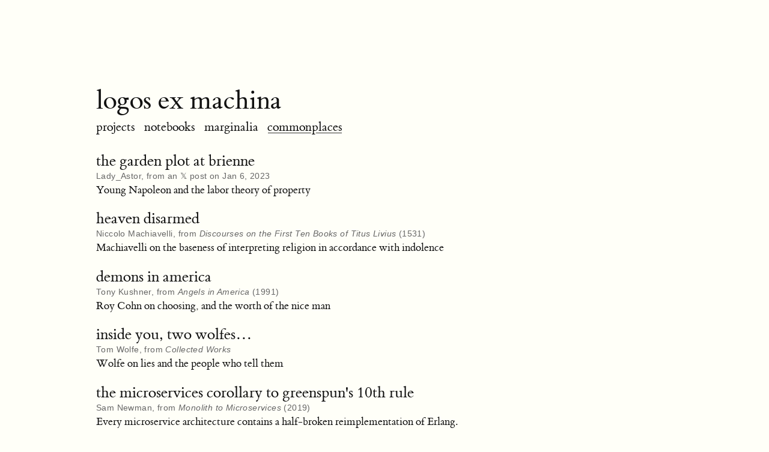

--- FILE ---
content_type: text/html; charset=utf-8
request_url: https://jmromer.org/commonplaces/
body_size: 16094
content:
<!doctype html><html lang=en-us><head><meta charset=utf-8><meta name=HandheldFriendly content="True"><meta name=MobileOptimized content="320"><meta name=viewport content="width=device-width,initial-scale=1"><meta name=description content="Notes on software development."><meta property="og:site_name" content="logo ex machina"><meta property="og:locale" content="en-us"><meta property="og:type" content="article"><meta property="og:url" content="https://jmromer.org/commonplaces/"><meta property="og:title" content="Commonplaces"><meta property="twitter:title" content="Commonplaces"><meta property="twitter:card" content="summary"><meta property="og:description" content><meta property="twitter:description" content><title>commonplaces | logo ex machina</title><link rel=canonical href=https://jmromer.org/commonplaces/><link data-id="highlight.js theme" id=styles-highlight rel=stylesheet href=https://cdnjs.cloudflare.com/ajax/libs/highlight.js/11.9.0/styles/github.min.css><link rel=stylesheet href=https://unpkg.com/highlightjs-copy/dist/highlightjs-copy.min.css><script data-id=site-theme type=text/javascript>class Theme{constructor(){this.key="dark-theme",this.rootclass=document.documentElement.classList,this.osDarkTheme=window.matchMedia("(prefers-color-scheme: dark)"),this.isCurrentlyDark=this.osDarkTheme.matches,this.savedDarkPref=localStorage.getItem(this.key),this.initialize()}toggle({mode:e,clearSavedSetting:t}={}){if(t&&localStorage.removeItem(this.key),!e){this.isCurrentlyDark?this.disableDark({save:!0}):this.enableDark({save:!0});return}e==="dark"?this.enableDark({save:!0}):this.disableDark({save:!0})}enableDark({save:e}={save:!1}){this.rootclass.add("dark"),this.isCurrentlyDark=!0,this.toggleStyles({to:"dark"}),e&&localStorage.setItem(this.key,+!0)}disableDark({save:e}={save:!1}){this.rootclass.remove("dark"),this.isCurrentlyDark=!1,this.toggleStyles({to:"light"}),e&&localStorage.setItem(this.key,+!1)}async toggleStyles({to:e}){const t=document.getElementById("styles-highlight"),n="github.min.css",s="github-dark-dimmed.min.css";t.href=e==="dark"?t.href.replace(n,s):t.href.replace(s,n)}initialize(){if(this.savedDarkPref){!!+this.savedDarkPref?this.enableDark():this.disableDark();return}this.osDarkTheme.matches?this.enableDark():this.disableDark(),this.osDarkTheme.addEventListener("change",({matches:e})=>{e?this.enableDark():this.disableDark()})}}const $theme=new Theme</script><style data-id=site-styles media=all>@charset "UTF-8";@font-face{font-family:et-book;src:url(/fonts/et-book-roman-line-figures/et-book-roman-line-figures.eot);src:url(/fonts/et-book-roman-line-figures/et-book-roman-line-figures.eot?#iefix)format("embedded-opentype"),url(/fonts/et-book-roman-line-figures/et-book-roman-line-figures.woff)format("woff"),url(/fonts/et-book-roman-line-figures/et-book-roman-line-figures.ttf)format("truetype"),url(/fonts/et-book-roman-line-figures/et-book-roman-line-figures.svg#etbookromanosf)format("svg");font-weight:400;font-style:normal}@font-face{font-family:et-book;src:url(/fonts/et-book-display-italic-old-style-figures/et-book-display-italic-old-style-figures.eot);src:url(/fonts/et-book-display-italic-old-style-figures/et-book-display-italic-old-style-figures.eot?#iefix)format("embedded-opentype"),url(/fonts/et-book-display-italic-old-style-figures/et-book-display-italic-old-style-figures.woff)format("woff"),url(/fonts/et-book-display-italic-old-style-figures/et-book-display-italic-old-style-figures.ttf)format("truetype"),url(/fonts/et-book-display-italic-old-style-figures/et-book-display-italic-old-style-figures.svg#etbookromanosf)format("svg");font-weight:400;font-style:italic}@font-face{font-family:et-book;src:url(/fonts/et-book-bold-line-figures/et-book-bold-line-figures.eot);src:url(/fonts/et-book-bold-line-figures/et-book-bold-line-figures.eot?#iefix)format("embedded-opentype"),url(/fonts/et-book-bold-line-figures/et-book-bold-line-figures.woff)format("woff"),url(/fonts/et-book-bold-line-figures/et-book-bold-line-figures.ttf)format("truetype"),url(/fonts/et-book-bold-line-figures/et-book-bold-line-figures.svg#etbookromanosf)format("svg");font-weight:700;font-style:normal}@font-face{font-family:et-book-roman-old-style;src:url(/fonts/et-book-roman-old-style-figures/et-book-roman-old-style-figures.eot);src:url(/fonts/et-book-roman-old-style-figures/et-book-roman-old-style-figures.eot?#iefix)format("embedded-opentype"),url(/fonts/et-book-roman-old-style-figures/et-book-roman-old-style-figures.woff)format("woff"),url(/fonts/et-book-roman-old-style-figures/et-book-roman-old-style-figures.ttf)format("truetype"),url(/fonts/et-book-roman-old-style-figures/et-book-roman-old-style-figures.svg#etbookromanosf)format("svg");font-weight:400;font-style:normal}html{font-size:15px}body{width:87.5%;margin-left:auto;margin-right:auto;padding-left:12.5%;font-family:et-book,Palatino,palatino linotype,palatino lt std,book antiqua,Georgia,serif;background-color:#fffff8;color:#111;max-width:1400px;counter-reset:sidenote-counter}h1.page-title{font-weight:400;font-style:normal;margin-top:4rem;margin-bottom:1.5rem;font-size:3.2rem;line-height:1}h1{font-style:italic;font-weight:400;margin-top:2.1rem;margin-bottom:0;font-size:2.2rem;line-height:1}h2{font-style:italic;font-weight:400;font-size:1.7rem;margin-top:2rem;margin-bottom:0;line-height:1}h3{font-style:normal;font-weight:700;line-height:2rem;font-size:1.4rem}hr{display:block;height:1px;max-width:700px;border:0;border-top:1px solid #ccc;margin:1em 0;padding:0}p.subtitle{font-style:italic;margin-top:1rem;margin-bottom:1rem;font-size:1.8rem;display:block;line-height:1}.numeral{font-family:et-book-roman-old-style}.danger{color:red}article{position:relative;padding:5rem 0}section{padding-top:1rem;padding-bottom:1rem}p,ol,ul{font-size:1.4rem}p{line-height:2rem;margin-top:1.4rem;margin-bottom:1.4rem;padding-right:0;vertical-align:baseline}div.epigraph{margin:5em 0}div.epigraph>blockquote{margin-top:3em;margin-bottom:3em}div.epigraph>blockquote,div.epigraph>blockquote>p{font-style:italic}div.epigraph>blockquote>footer{font-style:normal}div.epigraph>blockquote>footer>cite{font-style:italic}blockquote{font-size:1.4rem}blockquote p{margin-right:40px}blockquote footer{font-size:1.1rem;text-align:right}section>ol,section>ul{width:45%;-webkit-padding-start:5%;-webkit-padding-end:5%}li{padding:.5rem 0}figure{padding:0;border:0;font-size:100%;font:inherit;vertical-align:baseline;max-width:55%;-webkit-margin-start:0;-webkit-margin-end:0;margin:0 0 3em}figcaption{float:right;clear:right;margin-top:0;margin-bottom:0;font-size:1.1rem;line-height:1.6;vertical-align:baseline;position:relative;max-width:40%}figure.fullwidth figcaption{margin-right:24%}a:link,a:visited{color:inherit}a:link{text-decoration:none;background:-webkit-linear-gradient(#fffff8,#fffff8),-webkit-linear-gradient(#fffff8,#fffff8),-webkit-linear-gradient(#333,#333);background:linear-gradient(#fffff8,#fffff8),linear-gradient(#fffff8,#fffff8),linear-gradient(#333,#333);-webkit-background-size:.05em 1px,.05em 1px,1px 1px;-moz-background-size:.05em 1px,.05em 1px,1px 1px;background-size:.05em 1px,.05em 1px,1px 1px;background-repeat:no-repeat,no-repeat,repeat-x;text-shadow:.03em 0 #fffff8,-.03em 0 #fffff8,0 .03em #fffff8,0 -.03em #fffff8,.06em 0 #fffff8,-.06em 0 #fffff8,.09em 0 #fffff8,-.09em 0 #fffff8,.12em 0 #fffff8,-.12em 0 #fffff8,.15em 0 #fffff8,-.15em 0 #fffff8;background-position:0 93%,100% 93%,0 93%}@media screen and (-webkit-min-device-pixel-ratio:0){a:link{background-position-y:87%,87%,87%}}a:link::selection{text-shadow:.03em 0 #b4d5fe,-.03em 0 #b4d5fe,0 .03em #b4d5fe,0 -.03em #b4d5fe,.06em 0 #b4d5fe,-.06em 0 #b4d5fe,.09em 0 #b4d5fe,-.09em 0 #b4d5fe,.12em 0 #b4d5fe,-.12em 0 #b4d5fe,.15em 0 #b4d5fe,-.15em 0 #b4d5fe;background:#b4d5fe}a:link::-moz-selection{text-shadow:.03em 0 #b4d5fe,-.03em 0 #b4d5fe,0 .03em #b4d5fe,0 -.03em #b4d5fe,.06em 0 #b4d5fe,-.06em 0 #b4d5fe,.09em 0 #b4d5fe,-.09em 0 #b4d5fe,.12em 0 #b4d5fe,-.12em 0 #b4d5fe,.15em 0 #b4d5fe,-.15em 0 #b4d5fe;background:#b4d5fe}img{max-width:100%}.sidenote,.marginnote{float:right;clear:right;margin-right:-60%;width:50%;margin-top:0;margin-bottom:0;font-size:1.1rem;line-height:1.3;vertical-align:baseline;position:relative}.sidenote-number{counter-increment:sidenote-counter}.sidenote-number:after,.sidenote:before{content:counter(sidenote-counter)" ";font-family:et-book-roman-old-style;position:relative;vertical-align:baseline}.sidenote-number:after{content:counter(sidenote-counter);font-size:1rem;top:-.5rem;left:.1rem}.sidenote:before{content:counter(sidenote-counter)" ";top:-.5rem}blockquote .sidenote,blockquote .marginnote{margin-right:-82%;min-width:59%;text-align:left}p,footer,table{}div.fullwidth,table.fullwidth{width:100%}div.table-wrapper{overflow-x:auto;font-family:trebuchet ms,gill sans,gill sans mt,sans-serif}.sans{font-family:gill sans,gill sans mt,Calibri,sans-serif;letter-spacing:.03em}code{font-family:Consolas,liberation mono,Menlo,Courier,monospace;font-size:1rem;line-height:1.42}.sans>code{font-size:1.2rem}h1>code,h2>code,h3>code{font-size:.8em}.marginnote>code,.sidenote>code{font-size:1rem}pre.code{font-size:.9rem;width:52.5%;margin-left:2.5%;overflow-x:auto}pre.code.fullwidth{width:90%}.fullwidth{max-width:90%;clear:both}span.newthought{font-variant:small-caps;font-size:1.2em}input.margin-toggle{display:none}label.sidenote-number{display:inline}label.margin-toggle:not(.sidenote-number){display:none}.iframe-wrapper{position:relative;padding-bottom:56.25%;padding-top:25px;height:0}.iframe-wrapper iframe{position:absolute;top:0;left:0;width:100%;height:100%}@media(max-width:760px){body{width:84%;padding-left:8%;padding-right:8%}p,footer{width:100%}pre.code{width:97%}section>ol{width:90%}section>ul{width:90%}figure{max-width:90%}figcaption,figure.fullwidth figcaption{margin-right:0%;max-width:none}blockquote{margin-left:1.5em;margin-right:0}blockquote p,blockquote footer{width:100%}label.margin-toggle:not(.sidenote-number){display:inline}.sidenote,.marginnote{display:none}.margin-toggle:checked+.sidenote,.margin-toggle:checked+.marginnote{display:block;float:left;left:1rem;clear:both;width:95%;margin:1rem 2.5%;vertical-align:baseline;position:relative}label{cursor:pointer}div.table-wrapper,table{width:85%}img{width:100%}}.latex-sub,.latex-sup{text-transform:uppercase;font-size:smaller;position:relative}.latex-sub{top:.2rem;margin-left:-.1667rem;margin-right:-.125rem}.latex-sup{top:-.2rem;margin-left:-.36rem;margin-right:-.15rem;text-shadow:none}.latex::selection,.latex span:not(.latex-sup)::selection{text-shadow:.03em 0 #b4d5fe,-.03em 0 #b4d5fe,0 .03em #b4d5fe,0 -.03em #b4d5fe,.06em 0 #b4d5fe,-.06em 0 #b4d5fe,.09em 0 #b4d5fe,-.09em 0 #b4d5fe,.12em 0 #b4d5fe,-.12em 0 #b4d5fe,.15em 0 #b4d5fe,-.15em 0 #b4d5fe;background:#b4d5fe}.latex::-moz-selection,.latex span:not(.latex-sup)::-moz-selection{text-shadow:.03em 0 #b4d5fe,-.03em 0 #b4d5fe,0 .03em #b4d5fe,0 -.03em #b4d5fe,.06em 0 #b4d5fe,-.06em 0 #b4d5fe,.09em 0 #b4d5fe,-.09em 0 #b4d5fe,.12em 0 #b4d5fe,-.12em 0 #b4d5fe,.15em 0 #b4d5fe,-.15em 0 #b4d5fe;background:#b4d5fe}.site-nav ul{list-style-type:none;padding:0;margin:0}.site-title.page-title{margin-bottom:0}.site-title a:before{content:"logos ex machina";font-size:3rem}.site-nav li{display:inline-block;text-transform:lowercase}.site-nav li:not(:first-child){margin:0 0 0 1rem}.post-date a:link,.site-nav a:link,.site-title a:link,.toc a:link,a.footnote-backref:link a.modal-link:link,a.footnote-backref:link,a.modal-link:link,a.no-underline:link{background:0 0;text-decoration:none;text-shadow:none}h1,h2{font-style:normal}h4{font-size:1.3rem;font-style:italic;font-weight:400;line-height:1;margin-bottom:0;margin-top:2rem}h4 code{font-size:1.3rem}strong{font-weight:800}#post blockquote{border-left:5px solid #dadada;color:#686565;font-family:sans-serif;padding-left:1rem}#post blockquote p{font-size:1.25rem;line-height:1.25}#post li ul{padding:0 1.5rem}#post ul{margin:0}#post>ul,#post>ol{padding-left:1.2em}#post li{margin:10px 0;padding:0;max-width:620px}#post mjx-container{overflow-x:scroll;padding:10px 0}#post ul.posts,ul.posts{padding-left:0;padding-right:0}ul.posts.commonplaces a,ul.posts.blog a,footer.post-date a{background:0 0}ul.posts li{line-height:1.5rem;text-align:left;white-space:nowrap}.posts .post-title.marginalia-entry:not(:first-child){margin:25px 0}.posts li.marginalia-entry{padding:0;margin:0}article{width:80vw;max-width:700px}article.marginalia-entry{margin:1.25rem 0;padding:0}ul.marginalia li{white-space:normal;padding:0}.marginalia p,.commonplaces p,.marginalia-entry p,.commonplaces-entry p{line-height:1.5rem}.posts .marginalia-entry p,.posts .marginalia-entry ol,.posts .marginalia-entry ul{font-size:1.2rem}.marginalia-entry ol,.marginalia-entry ul{list-style-type:none}.marginalia-entry li:before{content:"- "}.marginalia-entry p{padding:0}.marginalia-entry p:last-of-type{margin-bottom:5px}.marginalia-entry .marginalia-title{font-size:1.25rem}.marginalia-entry .post-date{text-align:right;margin:0}.commonplaces .post-summary{font-size:1.2rem}.commonplaces blockquote{margin:0}.commonplaces blockquote p{font-size:1.2rem;line-height:1.2rem;margin:0;white-space:normal}.commonplaces blockquote p:before{content:"“"}.commonplaces blockquote p:after{content:"”"}.commonplaces-entry blockquote{border-left:1px solid gray;margin:0;padding-left:10px}.commonplaces-entry p{font-size:1.2rem}#post #TableOfContents{max-width:710px;padding:5px;margin-top:10px}#post #TableOfContents ul{list-style-type:none;margin:0;padding:0;width:100%}#post #TableOfContents li{margin:0}#post #TableOfContents ul li{padding:0 1.5rem}#post #TableOfContents{max-width:710px;padding:5px;margin-top:10px}#post #TableOfContents a{font-size:1.2rem}#post .toc p,#post .toc ol,#post .toc ul,#post .toc li{font-size:1.1rem}.toc[data-toclevel="1"] ol ol,.toc[data-toclevel="1"] ol ol ol,.toc[data-toclevel="1"] ol ol ol ol{display:none}.toc[data-toclevel="2"] ol ol ol,.toc[data-toclevel="2"] ol ol ol ol,.toc[data-toclevel="2"] ol ol ol ol ol{display:none}.toc[data-toclevel="3"] ol ol ol ol,.toc[data-toclevel="3"] ol ol ol ol ol{display:none}.toc[data-toclevel="4"] ol ol ol ol ol{display:none}article#post h1,article#post h2,article#post h3,article#post h4{cursor:pointer;max-width:730px}table{border-collapse:collapse;border-spacing:0;border:1px solid var(--navy-dark);margin:1rem 0;width:100%}thead th,thead tr{border-bottom:1px solid var(--navy-dark)}th{text-align:left;padding:.3rem 1rem}td{text-align:left;padding:.3rem 1rem;border-right:1px solid var(--navy-dark)}#toc ol{max-width:300px}#toc li{max-width:200px}.toc .heading,.toc header{font-size:1.4rem;font-weight:700;line-height:1rem;max-width:110px;margin-left:10px}.toc li a{background:0 0}.meta a{background:0 0}.posts li{margin:15px 0;padding:0}.posts .post-title.commonplaces-section-entry{margin:1.5rem 0;padding:0}.commonplaces-section-entry a span{text-transform:lowercase}.tweet{margin:5px 0}.posts .post-title{display:block;font-size:1.75rem;line-height:1.1;margin:5px 0;overflow-wrap:break-word;padding-bottom:0}.post-draft-marker{font-family:Helvetica;font-size:.8rem;font-weight:700}.post-date{color:#666;display:block;font-family:gill sans,gill sans mt,Calibri,sans-serif;font-size:.9rem;letter-spacing:.03em;margin:5px 0}.post-summary{font-size:1.3rem;line-height:1.6rem;margin-top:0;white-space:normal}.site .meta{color:#666}.contact a:not(:first-child){background:0 0;margin-left:1rem}.contact a{background:0 0}#post code{background-color:transparent}.language-table{border:0}#post img{border:1px solid rgba(121,124,136,.56)}#post .fancybox-link{background:0 0}#post pre.mermaid-container{align-items:center;display:flex;justify-content:center;max-width:700px;padding:0!important;border:0!important;background-color:transparent!important}#post .mermaid-container p{margin:0;padding:0;width:unset}#post .org-center{margin-left:auto;margin-right:auto;text-align:center}#post .org-center p{font-family:Helvetica,Arial,sans-serif;font-size:1rem;font-weight:300;line-height:1.25}#post p:has(cite){line-height:1.25rem}#post p cite{font-family:Helvetica,Arial,sans-serif;font-style:unset;font-size:1rem;font-weight:300;margin-left:auto;margin-right:auto;text-align:left}#post pre.terminal{background-color:#333;border:1px solid #000;color:#fff}#post pre.terminal code{background-color:#333}#post pre{overflow:scroll}.glyphicon{height:15px;vertical-align:middle}.glyphicon-rss{height:14px}.glyphicon-email{height:20px}.halmos-p{padding-right:1rem;text-align:right}.halmos{height:1rem;margin-top:20px}.footnotes hr{margin-top:5rem}.footnotes p,.footnotes li{font-size:1.1rem;line-height:1.3}.footnotes p{width:100%;font-size:1.1rem;line-height:1.3;vertical-align:baseline;position:relative}a:link.footnote-ref,a:visited.footnote-ref{background:0 0;color:var(--blue-pale)}.footnote-backref{background-repeat:none}.collapsed::after{content:url(/images/triangle-light.svg);display:inline-block;padding-left:.5rem;vertical-align:.04rem;width:20px}.more-items .collapsed::after{padding-left:.3rem;vertical-align:-.07rem;width:15px}#toc .collapsed::after{vertical-align:-.09rem}header.collapsed::after{height:38px}h1.collapsed::after{height:33px}h2.collapsed::after{height:21px}h3.collapsed::after{height:25px}#post pre{border:1px solid #333;padding:10px}#post pre:has(>.language-text){background-color:#ccd1d675}#post pre:has(>.language-text) code{color:#626262}.hidden{display:none!important}.modal{background-color:rgba(0,0,0,.4);border:1px solid #333;height:100%;left:0;overflow:auto;position:fixed;top:0;width:100%;z-index:1;backdrop-filter:blur(2px)}.modal-content{background-color:#fefefe;border:1px solid #888;margin:15% auto;max-height:250px;max-width:500px;min-width:400px;overflow-y:scroll;overflow-x:hidden;padding:20px;width:50vw}#modal-list{font-size:1.3rem;list-style-type:none;margin:20px auto;padding:0}#search-string{background:0 0;border:0;font-family:et-book,Palatino,palatino linotype,palatino lt std,book antiqua,Georgia,serif;font-size:1.3rem;outline:none;width:98%}.modal-item{cursor:pointer;margin:10px 0;overflow:hidden;padding:0;text-overflow:ellipsis;white-space:nowrap}.modal-noresults{color:var(--gray-muted);text-align:center}.selected a:link,a.selected:link,a.selected{color:inherit}.selected a:link,a.selected:link{text-decoration:none;background:-webkit-linear-gradient(#fffff8,#fffff8),-webkit-linear-gradient(#fffff8,#fffff8),-webkit-linear-gradient(#333,#333);background:linear-gradient(#fffff8,#fffff8),linear-gradient(#fffff8,#fffff8),linear-gradient(#333,#333);-webkit-background-size:.05em 1px,.05em 1px,1px 1px;-moz-background-size:.05em 1px,.05em 1px,1px 1px;background-size:.05em 1px,.05em 1px,1px 1px;background-repeat:no-repeat,no-repeat,repeat-x;text-shadow:.03em 0 #fffff8,-.03em 0 #fffff8,0 .03em #fffff8,0 -.03em #fffff8,.06em 0 #fffff8,-.06em 0 #fffff8,.09em 0 #fffff8,-.09em 0 #fffff8,.12em 0 #fffff8,-.12em 0 #fffff8,.15em 0 #fffff8,-.15em 0 #fffff8;background-position:0 93%,100% 93%,0 93%}.modal-subtitle{font-size:1rem;font-weight:400;overflow:hidden;text-overflow:ellipsis;white-space:nowrap}:-webkit-any-link:focus-visible,.modal-item:focus-visible,.modal-link:focus-visible{outline:none!important}::-webkit-scrollbar{display:none}#search-touch-target,#darkmode-touch-target{cursor:pointer;height:50px;width:50px;position:fixed;z-index:1000}#search-touch-target{right:0;bottom:0}#darkmode-touch-target{left:0;top:0}a:link#search-touch-target,a:visited#search-touch-target,a:link#darkmode-touch-target,a:visited#darkmode-touch-target{background:0 0;text-decoration:none}@media all and (min-width:1450px){#post #TableOfContents{max-width:710px;padding-left:8px}#post #TableOfContents a{font-size:1rem}#post .toc{margin:25vh 25px 10px 70vw;width:33vw;position:fixed;right:0;top:0}#post pre{max-width:700px}#post .toc nav{height:60vh;max-width:25vw;overflow-y:scroll}#post .toc p,#post .toc ol,#post .toc ul,#post .toc li{font-size:1.1rem}#post .toc ol{padding-left:25px}}@media all and (max-width:1449px){.toc{max-width:820px}#post pre{max-width:700px}.toc .heading,.toc header{margin-bottom:15px;margin-left:0}#toc{cursor:pointer}#toc ol{max-width:unset}#toc li{max-width:unset}#TableOfContents{min-height:200px;max-height:250px;overflow-y:scroll;border:1px solid var(--navy-muted)}.dark #TableOfContents{border:1px solid;border-color:var(--gray-muted)}}@media all and (max-width:1000px){body{padding-left:0;padding-right:0}blockquote{margin-left:.5em;margin-right:.5em}}@media all and (max-width:760px){.site-title a:before{font-size:2.5rem}h1.page-title{font-size:1rem}article{padding:3rem 0}.site{text-align:left;width:100%}.site-nav a{font-size:1rem}.site-nav li:not(:first-child){margin:0 0 0 .5rem}.site .footer{font-size:85%}ul.posts li{white-space:normal}p code,ol code,ul code{vertical-align:middle}.glyphicon{height:12px;vertical-align:middle}.glyphicon-rss{height:11px}.glyphicon-email{height:16px}.highlight{overflow:scroll;width:100%}.site-title{font-size:200%}.page-title{font-size:200%}#post h1{padding:5px 0;font-size:2.5rem}#post li{margin-left:0;padding-left:0}#post li:has(>pre),#post li:has(>mjx-container){max-width:97%}#post pre{width:95%}.modal-content{min-width:350px;padding:10px}h1.collapsed::after{height:40px}}@media all and (max-width:375px){.modal-content{min-width:320px;padding:10px}}@media all and (max-width:360px){.site-nav li{font-size:70%}.modal-content{min-width:310px;padding:10px}}@media print{body{background:#fff!important;color:#000!important}article{padding:0!important}pre{border:1px solid #333!important;background-color:#fff!important}code{color:#000!important;font-size:.75rem!important}.toc{font-size:.75rem!important}.collapsed::after{content:"";display:block!important}.hidden{display:block!important}}:root{--black:#333;--gray-muted:#3a3a3a;--gray:#8e8e8e;--green:#8de8dbd6;--linen:#fffff8;--blue-pale:#638eb4;--navy-dark:#15202b;--navy-muted:#15202b;--orange:#dfa63ce3;--orange-bright:#d49f3e;--peach:#f2d4ac;--white-muted:#ffffffbf}.dark body{background:var(--navy-dark);color:var(--white-muted)}.dark .post-date,.dark .site .meta{color:var(--gray)}.dark .collapsed::after{content:url(/images/triangle-dark.svg)}.svg-triangle{display:inline-block;height:1em;width:auto}#toc .svg-triangle{vertical-align:bottom}.dark .post-date a:link,.dark .site-nav a:link,.dark .site-title a:link,.dark .toc a:link,.dark .contact a:link,.dark a.footnote-backref:link a.modal-link:link,.dark a.footnote-backref:link,.dark a.modal-link:link,.dark a.no-underline:link{background:0 0;text-decoration:none;text-shadow:none}.dark a:link.footnote-ref{background:0 0}.dark a:link,.dark a:focus-visible{background:-webkit-linear-gradient(var(--navy-dark),var(--navy-dark)),-webkit-linear-gradient(var(--navy-dark),var(--navy-dark)),-webkit-linear-gradient(var(--white-muted),var(--white-muted));background:linear-gradient(var(--navy-dark),var(--navy-dark)),linear-gradient(var(--navy-dark),var(--navy-dark)),linear-gradient(var(--white-muted),var(--white-muted));background-position:0 93%,100% 93%,0 93%;background-repeat:no-repeat,no-repeat,repeat-x;background-size:.05em 1px,.05em 1px,1px 1px;-moz-background-size:.05em 1px,.05em 1px,1px 1px;-webkit-background-size:.05em 1px,.05em 1px,1px 1px;text-decoration:none;text-shadow:.03em 0 var(--navy-dark),-.03em 0 var(--navy-dark),0 .03em var(--navy-dark),0 -.03em var(--navy-dark),.06em 0 var(--navy-dark),-.06em 0 var(--navy-dark),.09em 0 var(--navy-dark),-.09em 0 var(--navy-dark),.12em 0 var(--navy-dark),-.12em 0 var(--navy-dark),.15em 0 var(--navy-dark),-.15em 0 var(--navy-dark)}.dark .selected a,.dark .selected a:link,.dark a.selected,.dark a.selected:link{color:var(--orange-bright)}.dark a:link::selection{background:var(--peach);color:var(--black);text-shadow:.03em 0 var(--peach),-.03em 0 var(--peach),0 .03em var(--peach),0 -.03em var(--peach),.06em 0 var(--peach),-.06em 0 var(--peach),.09em 0 var(--peach),-.09em 0 var(--peach),.12em 0 var(--peach),-.12em 0 var(--peach),.15em 0 var(--peach),-.15em 0 var(--peach)}.dark a:link::-moz-selection{background:var(--peach);color:var(--black);text-shadow:.03em 0 var(--peach),-.03em 0 var(--peach),0 .03em var(--peach),0 -.03em var(--peach),.06em 0 var(--peach),-.06em 0 var(--peach),.09em 0 var(--peach),-.09em 0 var(--peach),.12em 0 var(--peach),-.12em 0 var(--peach),.15em 0 var(--peach),-.15em 0 var(--peach)}.dark table{border:none}.dark thead th,.dark thead tr{border-bottom:1px solid var(--white-muted)}.dark td{border-right:1px solid var(--white-muted)}.dark td:last-of-type{border-right:none}.dark #post code{background:0 0;color:var(--white-muted)}.dark #post pre.terminal{background:0 0;border:1px solid #333;color:var(--white-muted)}.dark .glyphicon{fill:var(--white-muted)}.dark .hljs-tag{color:var(--white-muted)}.dark .hljs-string{color:var(--green)}.dark .hljs-subst,.dark .hljs-template-variable{color:var(--white-muted)}.dark #post pre{border:1px solid #333;padding:10px;background-color:#22282e}.dark #post pre:has(>.language-text){background-color:#25384ac4;padding:10px}.dark #post pre:has(>.language-text) code{color:#9a9a9a}.dark #post blockquote{border-left:5px solid #5e5e5e;color:#adadad}.dark .modal-content{background-color:var(--navy-dark);border:1px solid #444}.dark #search-string{border:0;color:var(--white-muted)}.modal-noresults{color:var(--gray)}</style><script src=https://cdn.jsdelivr.net/npm/mermaid@11.6.0/dist/mermaid.min.js integrity="sha256-OpMBanPcgrqJDZGfm7sXbz2p2YNBZQwLUX8llcxo/vg=" crossorigin=anonymous></script>
<script data-id=mermaid-config type=text/javascript>const theme=$theme.isCurrentlyDark?"dark":"default";mermaid.initialize({startOnLoad:!0,theme})</script><link data-id=fancybox rel=stylesheet href=https://cdnjs.cloudflare.com/ajax/libs/fancybox/3.5.7/jquery.fancybox.min.css integrity="sha512-H9jrZiiopUdsLpg94A333EfumgUBpO9MdbxStdeITo+KEIMaNfHNvwyjjDJb+ERPaRS6DpyRlKbvPUasNItRyw==" crossorigin=anonymous referrerpolicy=no-referrer><script data-id=mathjax-polyfill src="https://cdnjs.cloudflare.com/polyfill/v3/polyfill.min.js?features=es6" async defer></script>
<script data-id=mathjax-config type=text/javascript>window.MathJax={loader:{load:["input/tex","output/svg"]},messageStyle:"none",packages:{"[+]":["tagFormat"]},tagSide:"right",svg:{fontCache:"global"},tex:{tags:"ams",inlineMath:[["\\(","\\)"]],displayMath:[["\\[","\\]"]],processEscapes:!0,macros:{nth:["n\\text{th}"],NN:["\\mathbb{N}"],ZZ:["\\mathbb{Z}"],QQ:["\\mathbb{Q}"],RR:["\\mathbb{R}"],II:["\\mathbb{I}"],CC:["\\mathbb{C}"],cond:["\\hspace{5pt}\\text{#1}\\hspace{5pt}{#2}",2],Int:["\\int_{#3}^{#4}\\!{#2}\\,\\mathrm{d}{#1}",4],eval:[`\\left[ #1 \\right \\vert_{#2}^{#3}`,3],paren:[`\\left({#1}\\right)`,1],rfrac:["{}^{#1}\\!/_{#2}",2],abs:[`\\left\\lvert{#1}\\right\\rvert`,1],stext:["\\hspace{10pt}\\text{#1}\\hspace{10pt}",1],sfrac:[" \\stackrel{#1}{}\\!\\!\\unicode{x2215}_{\\!#2}",2],d:["\\mathrm{d}"],dd:["\\frac{\\mathrm{d}#1}{\\mathrm{d}#2}",2]}}}</script><script data-id=MathJax src=https://cdn.jsdelivr.net/npm/mathjax@3/es5/tex-mml-chtml.js async></script>
<link rel="shortcut icon" href=https://jmromer.org/img/favicon.png><link href=https://jmromer.org/commonplaces/index.xml rel=alternate type=application/rss+xml></head><a id=darkmode-touch-target href onclick="return $theme.toggle({clearSavedSetting:!0}),!1"></a><body id=body><div class=site><article id=home><div class=name><h1 class="page-title site-title"><a class=no-underline href=https://jmromer.org/></a></h1></div><nav class=site-nav><ul><li><a href=https://jmromer.org/projects>Projects</a></li><li><a href=https://jmromer.org/notebooks>Notebooks</a></li><li><a href=https://jmromer.org/marginalia>Marginalia</a></li><li><a href=https://jmromer.org/commonplaces class=selected>Commonplaces</a></li></ul></nav><div id=link-search-root><ul class="posts commonplaces"><li class="post-title commonplaces-section-entry"><a href=https://jmromer.org/commonplaces/the-garden-plot-at-brienne/><span>The garden plot at Brienne</span></a>
<span class=post-date><a class=no-underline href=https://x.com/Lady_Astor/status/1611410638768586771 data-search-skip=true>Lady_Astor, from an &#120143; post on Jan 6, 2023</a></span><p class=post-summary>Young Napoleon and the labor theory of property</p></li><li class="post-title commonplaces-section-entry"><a href=https://jmromer.org/commonplaces/heaven-disarmed/><span>Heaven disarmed</span></a>
<span class=post-date><a href=https://history.hanover.edu/courses/excerpts/350machdis.html data-search-skip=true>Niccolo Machiavelli,
from <em>Discourses on the First Ten Books of Titus Livius</em>
(1531)</a></span><p class=post-summary>Machiavelli on the baseness of interpreting religion in accordance with indolence</p></li><li class="post-title commonplaces-section-entry"><a href=https://jmromer.org/commonplaces/demons-in-america/><span>Demons in America</span></a>
<span class=post-date>Tony Kushner,
from <em>Angels in America</em>
(1991)</span><p class=post-summary>Roy Cohn on choosing, and the worth of the nice man</p></li><li class="post-title commonplaces-section-entry"><a href=https://jmromer.org/commonplaces/inside-you-two-wolfes/><span>Inside you, two Wolfes…</span></a>
<span class=post-date>Tom Wolfe,
from <em>Collected Works</em></span><p class=post-summary>Wolfe on lies and the people who tell them</p></li><li class="post-title commonplaces-section-entry"><a href=https://jmromer.org/commonplaces/the-microservices-corollary-to-greenspuns-10th-rule/><span>The microservices corollary to Greenspun's 10th Rule</span></a>
<span class=post-date><a href=https://learning.oreilly.com/library/view/monolith-to-microservices/9781492047834 data-search-skip=true>Sam Newman,
from <em>Monolith to Microservices</em>
(2019)</a></span><p class=post-summary>Every microservice architecture contains a half-broken reimplementation of Erlang.</p></li><li class="post-title commonplaces-section-entry"><a href=https://jmromer.org/commonplaces/on-the-ordeal-of-novelty/><span>On the Ordeal of Novelty</span></a>
<span class=post-date><a href=https://learning.oreilly.com/library/view/monolith-to-microservices/9781492047834 data-search-skip=true>Sam Newman,
from <em>Monolith to Microservices</em>
(2019)</a></span><p class=post-summary>making mistakes much faster and in more interesting, expensive ways</p></li><li class="post-title commonplaces-section-entry"><a href=https://jmromer.org/commonplaces/j.s.-mill-on-cognitive-apprenticeship/><span>J.S. Mill on cognitive apprenticeship</span></a>
<span class=post-date><a href=https://www.gutenberg.org/files/10378/10378-h/10378-h.htm data-search-skip=true>John Stuart Mill,
from <em>Autobiography</em>
(1873)</a></span><p class=post-summary>"Striving ... to call forth the activity of my faculties by making me find out everything for myself, he gave his explanations not before, but after, I had felt the full force of the difficulties"</p></li><li class="post-title commonplaces-section-entry"><a href=https://jmromer.org/commonplaces/later-equals-never/><span>Later equals never</span></a>
<span class=post-date><a href=https://www.google.com/books/edition/Clean_Code/_i6bDeoCQzsC data-search-skip=true>Robert C. Martin,
from <em>Clean Code: A Handbook of Agile Software Craftsmanship</em>
(2008)</a></span><p class=post-summary>Robert Martin on LeBlanc's Law, with some fun recent illustrations</p></li><li class="post-title commonplaces-section-entry"><a href=https://jmromer.org/commonplaces/rarely-affirm-seldom-deny-always-distinguish/><span>Rarely affirm, seldom deny, always distinguish</span></a>
<span class=post-date>Thomas Aquinas</span><p class=post-summary>Aquinas on low-wattage spergism</p></li><li class="post-title commonplaces-section-entry"><a href=https://jmromer.org/commonplaces/nietzsche-on-the-graeculus-histrio/><span>Nietzsche on the Graeculus histrio</span></a>
<span class=post-date><a href=https://www.textlog.de/21464.html data-search-skip=true>Friedrich Nietzsche,
from <em>Die fröhliche Wissenschaft</em>
(1882)</a></span><p class=post-summary>Every time a person begins to discover to what extent he plays a role and to what extent he can be an actor, he becomes an actor.</p></li><li class="post-title commonplaces-section-entry"><a href=https://jmromer.org/commonplaces/spengler-on-faustian-technics/><span>Spengler on Faustian technics</span></a>
<span class=post-date>Oswald Spengler,
from <em>Man and Technics</em>
(1932)</span><p class=post-summary>The passion of the inventor has nothing whatever to do with its consequences.</p></li><li class="post-title commonplaces-section-entry"><a href=https://jmromer.org/commonplaces/how-to-prove-it-part-7/><span>How to Prove It, Part 7</span></a>
<span class=post-date>anonymous,
from “BSD Fortune”</span><p class=post-summary>Some esoteric proof strategies.</p></li><li class="post-title commonplaces-section-entry"><a href=https://jmromer.org/commonplaces/universal-human-rights-vs.-national-sovereignty/><span>Universal Human Rights vs. National Sovereignty</span></a>
<span class=post-date></span><p class=post-summary>Reflections on national sovereignty, cognitive democracy, and the possibility of humanity</p></li><li class="post-title commonplaces-section-entry"><a href=https://jmromer.org/commonplaces/on-jfks-untimely-demise/><span>On JFK's untimely demise</span></a>
<span class=post-date><a href=https://niccolo.substack.com/p/the-zrich-interviews-sean-mccarthy data-search-skip=true>Sean McCarthy,
from “The Zürich Interviews - Sean McCarthy: 7th Gen Potato Famine Victim”
(25 Nov 2020)</a></span><p class=post-summary>JFK began a long tradition of people who investigate the CIA committing suicide through multiple self inflicted gun shot wounds to the head. They get very sad with what they find out - the CIA is bad - and don’t want to go on living.</p></li><li class="post-title commonplaces-section-entry"><a href=https://jmromer.org/commonplaces/a-habit-of-reducing-a-complex-problem-to-primitive-operations/><span>"a habit of reducing a complex problem to primitive operations"</span></a>
<span class=post-date><a href=https://infoproc.blogspot.com/2020/09/feynman-on-ai.html data-search-skip=true>Steve Hsu,
from “Feynman on AI”
(29 Sep 2020)</a></span><p class=post-summary>Hsu on the Manhattan Project generation's neurons</p></li><li class="post-title commonplaces-section-entry"><a href=https://jmromer.org/commonplaces/dont-be-so-rigorous-or-you-will-not-succeed./><span>"Don't be so rigorous or you will not succeed."</span></a>
<span class=post-date><a href=https://infoproc.blogspot.com/2008/04/feynman-and-everett.html data-search-skip=true>Richard Feynman,
from “Feynman's Interpretation of Quantum Theory”
(21 Apr 2008)</a></span><p class=post-summary>to Hugh Everett, as quoted by H.D. Zeh, via Steve Hsu</p></li><li class="post-title commonplaces-section-entry"><a href=https://jmromer.org/commonplaces/cowen-on-uni-disciplinary-advice/><span>cowen on uni-disciplinary advice</span></a>
<span class=post-date><a href=https://marginalrevolution.com/marginalrevolution/2020/05/how-to-think-about-uni-disciplinary-advice.html data-search-skip=true>Tyler Cowen,
from “How to think about uni-disciplinary advice”
(15 May 2020)</a></span><p class=post-summary>“Usually the generalists are the best predictors,” or: beware epistemic false modesty from specialists</p></li><li class="post-title commonplaces-section-entry"><a href=https://jmromer.org/commonplaces/microservices-are-an-organizational-scaling-technique/><span>microservices are an organizational scaling technique</span></a>
<span class=post-date><a href=https://pythonspeed.com/articles/dont-need-kubernetes/ data-search-skip=true>Itamar Turner-Trauring,
from “'Let’s use Kubernetes!' Now you have 8 problems”
(04 Mar 2020)</a></span><p class=post-summary>“when you have 500 developers working on one live website, it makes sense to pay the cost of a large-scale distributed system if it means the developer teams can work independently ... if you’re a team of 5 and you have 20 microservices ... you’re doing it wrong.”</p></li><li class="post-title commonplaces-section-entry"><a href=https://jmromer.org/commonplaces/ignoring-differences-in-communication-frames-considered-harmful/><span>ignoring differences in communication frames considered harmful</span></a>
<span class=post-date><a href=https://www.lesswrong.com/posts/f886riNJcArmpFahm/noticing-frame-differences data-search-skip=true>Raemon,
from “Noticing Frame Differences”
(29 Sep 2019)</a></span><p class=post-summary>“When disagreements persist despite lengthy good-faith communication, it may not just be about factual disagreements – it could be due to people operating in entirely different frames — different ways of seeing, thinking and/or communicating.”</p></li><li class="post-title commonplaces-section-entry"><a href=https://jmromer.org/commonplaces/steelmanning-divination/><span>steelmanning divination</span></a>
<span class=post-date><a href=https://www.lesswrong.com/posts/fnkbdwckdfHS2H22Q/steelmanning-divination-1 data-search-skip=true>Vaniver,
from <em>Less Wrong</em>
(5 Jun 2019)</a></span><p class=post-summary>or: Co-Star, rendered intelligible for the rationalist</p></li><li class="post-title commonplaces-section-entry"><a href=https://jmromer.org/commonplaces/italo-calvino-on-the-two-cultures-of-the-social-sciences/><span>italo calvino on the two cultures of the social sciences</span></a>
<span class=post-date><a href=http://crookedtimber.org/2009/09/17/in-which-italo-calvino-discourses-on-the-fundamental-cleavage-of-the-social-sciences/ data-search-skip=true>Henry Farrell,
from <em>Crooked Timber</em>
(17 Sep 2009)</a></span><p class=post-summary>causal modeling and thick description</p></li><li class="post-title commonplaces-section-entry"><a href=https://jmromer.org/commonplaces/a-salutary-effect-of-genetic-fragmentation/><span>a salutary effect of genetic fragmentation</span></a>
<span class=post-date><a href=https://www.nybooks.com/articles/2018/05/10/the-key-to-everything/ data-search-skip=true>Freeman Dyson,
from <em>The New York Review of Books</em>
(May 2018)</a></span><p class=post-summary>genetic isolation intensifies genetic drift. a higher quantity of small, genetically isolated populations may be more likely than fewer non-isolated ones to produce intellectual revolutions.</p></li><li class="post-title commonplaces-section-entry"><a href=https://jmromer.org/commonplaces/goodhart-lucas-heisenberg-variations-on-a-theme/><span>goodhart, lucas, heisenberg: variations on a theme</span></a>
<span class=post-date></span><p class=post-summary>or: “when a measure becomes a target, it ceases to be a good measure”</p></li><li class="post-title commonplaces-section-entry"><a href=https://jmromer.org/commonplaces/let-people-be-wrong/><span>let people be wrong</span></a>
<span class=post-date><a href=https://www.city-journal.org/political-opinions-personal-relations data-search-skip=true>Peter Boghossian,
from <em>City Journal</em>
(November 2019)</a></span><p class=post-summary>or: against compulsive demands for coherence</p></li><li class="post-title commonplaces-section-entry"><a href=https://jmromer.org/commonplaces/the-gell-mann-amnesia-effect/><span>the gell-mann amnesia effect</span></a>
<span class=post-date>Michael Crichton,
from “Why Speculate?”
(2012)</span><p class=post-summary>or: how I learned to stop worrying and love the fake news</p></li></ul></div><aside id=modal class="modal modal-search hidden"><div class=modal-content><div class=modal-input><input id=search-string type=text autocorrect=off autocapitalize=none autocomplete=off autofocus></div><div class=search-results><ul id=modal-list></ul></div></div></aside><a id=search-touch-target href onclick="return $searchModal.open(),!1"></a><div class="footer column"><div class=container><section class=contact id=footer-links><a style=visibility:hidden;margin-left:-10px></a>
<a href=https://github.com/jmromer/ target=_blank><svg class="glyphicon" viewBox="0 0 496 512" focusable="false" role="img" xmlns="https://www.w3.org/2000/svg"><title>GitHub</title><path fill="currentcolor" d="M165.9 397.4c0 2-2.3 3.6-5.2 3.6-3.3.3-5.6-1.3-5.6-3.6.0-2 2.3-3.6 5.2-3.6 3-.3 5.6 1.3 5.6 3.6zm-31.1-4.5c-.7 2 1.3 4.3 4.3 4.9 2.6 1 5.6.0 6.2-2s-1.3-4.3-4.3-5.2c-2.6-.7-5.5.3-6.2 2.3zm44.2-1.7c-2.9.7-4.9 2.6-4.6 4.9.3 2 2.9 3.3 5.9 2.6 2.9-.7 4.9-2.6 4.6-4.6-.3-1.9-3-3.2-5.9-2.9zM244.8 8C106.1 8 0 113.3.0 252c0 110.9 69.8 205.8 169.5 239.2 12.8 2.3 17.3-5.6 17.3-12.1.0-6.2-.3-40.4-.3-61.4.0.0-70 15-84.7-29.8.0.0-11.4-29.1-27.8-36.6.0.0-22.9-15.7 1.6-15.4.0.0 24.9 2 38.6 25.8 21.9 38.6 58.6 27.5 72.9 20.9 2.3-16 8.8-27.1 16-33.7-55.9-6.2-112.3-14.3-112.3-110.5.0-27.5 7.6-41.3 23.6-58.9-2.6-6.5-11.1-33.3 2.6-67.9 20.9-6.5 69 27 69 27 20-5.6 41.5-8.5 62.8-8.5s42.8 2.9 62.8 8.5c0 0 48.1-33.6 69-27 13.7 34.7 5.2 61.4 2.6 67.9 16 17.7 25.8 31.5 25.8 58.9.0 96.5-58.9 104.2-114.8 110.5 9.2 7.9 17 22.9 17 46.4.0 33.7-.3 75.4-.3 83.6.0 6.5 4.6 14.4 17.3 12.1C428.2 457.8 496 362.9 496 252 496 113.3 383.5 8 244.8 8zM97.2 352.9c-1.3 1-1 3.3.7 5.2 1.6 1.6 3.9 2.3 5.2 1 1.3-1 1-3.3-.7-5.2-1.6-1.6-3.9-2.3-5.2-1zm-10.8-8.1c-.7 1.3.3 2.9 2.3 3.9 1.6 1 3.6.7 4.3-.7.7-1.3-.3-2.9-2.3-3.9-2-.6-3.6-.3-4.3.7zm32.4 35.6c-1.6 1.3-1 4.3 1.3 6.2 2.3 2.3 5.2 2.6 6.5 1 1.3-1.3.7-4.3-1.3-6.2-2.2-2.3-5.2-2.6-6.5-1zm-11.4-14.7c-1.6 1-1.6 3.6.0 5.9 1.6 2.3 4.3 3.3 5.6 2.3 1.6-1.3 1.6-3.9.0-6.2-1.4-2.3-4-3.3-5.6-2z"/></svg></a><a href=https://gitlab.com/jmromer/ target=_blank><svg class="glyphicon" viewBox="0 0 16 16" fill-rule="evenodd" clip-rule="evenodd" stroke-linejoin="round" stroke-miterlimit="1.414" xmlns="https://www.w3.org/2000/svg"><title>GitLab</title><path d="M15.97 9.058l-.895-2.756L13.3.842c-.09-.282-.488-.282-.58.0L10.946 6.3H5.054L3.28.842C3.188.56 2.79.56 2.7.84L.924 6.3.03 9.058a.612.612.0 00.22.682L8 15.37l7.75-5.63a.611.611.0 00.22-.682"/></svg></a><a href=https://stackoverflow.com/users/2845260/jmromer target=_blank><svg class="glyphicon glyphicon-stackoverflow" viewBox="0 0 16 16" xmlns="https://www.w3.org/2000/svg" fill-rule="evenodd" clip-rule="evenodd" stroke-linejoin="round" stroke-miterlimit="1.414"><title>Stack Overflow</title><path d="M12.658 14.577v-4.27h1.423V16H1.23v-5.693h1.42v4.27h10.006zm-8.583-1.423h7.16V11.73h-7.16v1.424zm.173-3.235 6.987 1.46.3-1.38L4.55 8.54l-.302 1.38zm.906-3.37 6.47 3.02.602-1.3-6.47-3.02-.602 1.29zm1.81-3.19 5.478 4.57.906-1.08L7.87 2.28l-.9 1.078zM10.502.0 9.338.863l4.27 5.735 1.164-.862L10.5.0z"/></svg></a><a href=https://linkedin.com/in/jmromer target=_blank><svg class="glyphicon glyphicon-linkedin" viewBox="0 0 16 16" xmlns="https://www.w3.org/2000/svg" fill-rule="evenodd" clip-rule="evenodd" stroke-linejoin="round" stroke-miterlimit="1.414"><title>LinkedIn</title><path d="M13.632 13.635h-2.37V9.922c0-.886-.018-2.025-1.234-2.025-1.235.0-1.424.964-1.424 1.96v3.778h-2.37V6H8.51v1.04h.03c.318-.6 1.092-1.233 2.247-1.233 2.4.0 2.845 1.58 2.845 3.637v4.188zM3.558 4.955a1.376 1.376.0 11-.001-2.751 1.376 1.376.0 01.001 2.751zm1.188 8.68H2.37V6h2.376v7.635zM14.816.0H1.18C.528.0.0.516.0 1.153v13.694C0 15.484.528 16 1.18 16h13.635c.652.0 1.185-.516 1.185-1.153V1.153C16 .516 15.467.0 14.815.0z" fill-rule="nonzero"/></svg></a></section></div></div></article></div><script data-id=site-scripts type=application/javascript>class Navigation{constructor(){this.lastkey=null}scroll(e,t=null){let n=null;switch(e){case"top":scrollTo({left:0,top:0,behavior:"instant"});break;case"bottom":n=document.body.scrollHeight,scrollTo({left:0,top:n,behavior:"instant"});break;case"up":n=t||window.innerHeight*-.5,scrollBy({left:0,top:n,behavior:"instant"});break;case"down":n=t||window.innerHeight*.5,scrollBy({left:0,top:n,behavior:"instant"});break;default:raise(`Unknown scroll target: ${e}`)}}toPath(e){if(e===location.pathname)return;location.href=e}up(){location.href=location.href.split("/").slice(0,-2).join("/")}}class FoldingState{constructor(){this.key=`folded-${window.location.pathname}`,this.folded=JSON.parse(localStorage.getItem(this.key)||"{}")}fold({node:e,hide:t=!0}){e.classList.add("collapsed"),t&&e.classList.add("hidden"),e.id&&(this.folded[e.id]=!0),this.save()}unfold({node:e}){e.classList.remove("collapsed","hidden"),e.id&&(this.folded[e.id]=!1),this.save()}save(){localStorage.setItem(this.key,JSON.stringify(this.folded))}clear(){localStorage.setItem(this.key,"{}")}isFolded(e){return this.folded[e]}}class Folding{static COLLAPSIBLES=["H1","H2","H3","H4","HEADER"];static isWideTOC(){const e=document.getElementById("toc"),t=getComputedStyle(e).position;return t==="fixed"}static isCollapsible(e){return!!e&&!!this.COLLAPSIBLES.includes(e.tagName)&&!e.classList.contains("page-title")&&(e.id!=="contents"||!this.isWideTOC())}static findSectionHeaders(e){if(!e)return[];const t=e.querySelectorAll(Folding.COLLAPSIBLES);return Array.from(t).filter(e=>this.isCollapsible(e))}constructor(){this.state=new FoldingState,this.post=document.getElementById("post"),this.sectionHeaders=Folding.findSectionHeaders(this.post),this.sectionHeaders.forEach(e=>{e.addEventListener("click",this.handleHeadingClick.bind(this))})}setupInitialState(){this.sectionHeaders?.forEach(e=>{const t=location.hash.slice(1)===e.id,n=!t&&this.state.isFolded(e.id);this.collapse({element:e,collapse:n})})}toggle(e){const t=e.closest(Folding.COLLAPSIBLES),n=t.classList.contains("collapsed");this.collapse({element:t,collapse:!n})}collapse({element:e,collapse:t}){const s=e?.closest(Folding.COLLAPSIBLES);if(!Folding.isCollapsible(s))return;t?this.state.fold({node:s,hide:!1}):this.state.unfold({node:s});const o=s.tagName;let n=s.nextElementSibling;for(;!!n&&!n.classList.contains("return-home");){const e=Folding.COLLAPSIBLES.includes(n.tagName),s=+n.tagName[1]>+o[1];if(e&&!s)break;t?this.state.fold({node:n}):this.state.unfold({node:n}),n=n.nextElementSibling}}collapseAll({collapse:e}){this.sectionHeaders.forEach(t=>this.collapse({element:t,collapse:e}))}handleHeadingClick(e){e.preventDefault(),this.toggle(e.target)}}class TOCLinks{static voffset=-190;constructor(){this.toclist=document.getElementById("TableOfContents"),this.tocLinks=this.toclist?.querySelectorAll("a"),this.tocLinks?.forEach(e=>{e.addEventListener("click",this.handleClick.bind(this))})}navigateTo(e){$folding.collapse({element:e,collapse:!1}),e.scrollIntoView(!0),$navigation.scroll("down",TOCLinks.voffset)}handleClick(e){e.preventDefault();const t=e.target.closest("a").getAttribute("href"),n=document.getElementById(t?.slice(1));this.navigateTo(n)}}class Keybindings{static VALID_KEYS="- / D G a d g h i j k m n p c r t z".split(" ");constructor(){this.lastkey=null,this.tapped=!1,this.body=document.getElementById("body"),this.body.addEventListener("keydown",this.handleKeypress.bind(this)),this.body.addEventListener("touchstart",this.handleTap.bind(this))}prefix(e){this.lastkey=e}complete(){this.lastkey=null}handleKeypress(e){if($searchModal.isOpen)return;if(!Keybindings.VALID_KEYS.includes(e.key))return;e.key==="/"&&e.preventDefault(),this.lastkey?this.handleKeySequence(e):this.handleSingleKey(e)}handleSingleKey({key:e}){switch(e){case"g":case"z":case"t":this.prefix(e);return;case"j":return this.complete(),$navigation.scroll("down");case"k":return this.complete(),$navigation.scroll("up");case"G":return this.complete(),$navigation.scroll("bottom");case"/":return this.complete(),$searchModal.open();case"-":return this.complete(),$navigation.up()}}handleKeySequence({key:e}){switch(`${this.lastkey}${e}`){case"gh":case"gi":$navigation.toPath("/");break;case"gp":$navigation.toPath("/projects/");break;case"gm":$navigation.toPath("/marginalia/");break;case"gn":$navigation.toPath("/notebooks/");break;case"gc":$navigation.toPath("/commonplaces/");break;case"gg":$navigation.scroll("top");break;case"za":case"zr":$folding.collapseAll({collapse:!1});break;case"zm":$folding.collapseAll({collapse:!0});break;case"gg":$navigation.scroll("top");break;case"td":$theme.toggle();break;case"tD":$theme.toggle({clearSavedSetting:!0});break}this.complete()}handleTap(e){if(this.tapped){this.tapped=!1,$searchModal.open(),setTimeout($searchModal.open.bind($searchModal),50);return}this.tapped=!0,setTimeout(()=>this.tapped=!1,200);const{target:t}=e;t.id==="modal"?$searchModal.close():$searchModal.isOpen&&t.tagName==="A"&&($searchModal.updateSelectedResult(e),$searchModal.navigateToSelection())}}class SearchModal{static DATE_FORMAT=/^\d{2} \w{3} \d{4} \d{2}:\d{2}$/;static validTargets=["modal-item","modal-link","modal-list"];static isValidTarget(e){const t=this.validTargets.findIndex(t=>e.classList.contains(t));return t>-1}static getSitePages(){return[{href:"/projects",text:"projects",alt:"",key:"projects"},{href:"/notebooks",key:"notebooks",text:"notebooks",alt:""},{href:"/marginalia",key:"marginalia",text:"marginalia",alt:""},{href:"/commonplaces",key:"commonplaces",text:"commonplaces",alt:""}]}static findAltText(e){const t=e.closest("li"),n=t?.classList,a=n?.contains("post-title"),s=n?.contains("marginalia-entry"),o=n?.contains("commonplaces-section-entry");if(a&&!s&&!o)return t?.nextElementSibling?.innerText;const i=e.parentElement.tagName,r=i==="P",c=i==="SPAN",l=s&&!r,d=o&&!c,u=l||d;if(u)return t?.querySelector("p")?.innerText}static buildResult({href:e,innerText:t},n=null){let s=this.abbreviate(t);if(!s)return;n=this.abbreviate(n);const o=(n?`${t} ${n}`:t).toLowerCase();if(s.match(SearchModal.DATE_FORMAT)){const e=s;s=n,n=e}return{href:e,text:s,alt:n,key:o}}static abbreviate(e){if(!e)return;return e.split(" ").slice(0,20).join(" ")}constructor(){this.modal=document.getElementById("modal"),this.input=this.modal.querySelector("input"),this.searchRoot=document.getElementById("link-search-root"),this.resultsList=this.modal.querySelector("#modal-list"),this.isMousing=!1,this.isOpen=!1,this.selectedResult=0,this.targets=[],this.results=[],this.setEventListeners(),this.setNavTargets()}setEventListeners(){this.modal.addEventListener("click",this.handleExit.bind(this)),this.modal.addEventListener("keyup",this.handleKeyup.bind(this)),this.input.addEventListener("keydown",this.handleKeydown.bind(this)),this.resultsList.addEventListener("mousemove",this.handleHover.bind(this)),this.resultsList.addEventListener("mouseover",this.handleHover.bind(this)),this.resultsList.addEventListener("click",this.handleClick.bind(this))}async setNavTargets(){const e=new Map;this.searchRoot.querySelectorAll("a").forEach(t=>{if(t.dataset.searchSkip)return;if(t.parentElement.classList.contains("page-title"))return;if(["doc-noteref","doc-backlink"].includes(t.role))return;const s=SearchModal.findAltText(t),n=SearchModal.buildResult(t,s);n&&e.set(n.text,n)}),this.targets=Array.from(e.values()).concat(SearchModal.getSitePages()),this.results=this.targets}async setResultsList(){const e=this.results.length?this.results.map((e,t)=>this.buildItem(e,t)):this.buildEmptyItemList();this.resultsList.replaceChildren(...e)}updateSelectedResult(e){const{type:o,key:s,target:i,ctrlKey:a,shiftKey:r}=e;let t,n;switch(o){case"keyup":this.isMousing=!1,t=0;break;case"keydown":this.isMousing=!1,a?n=s==="n"?1:s==="p"?-1:0:s==="Tab"?n=r?-1:1:n=0,t=this.selectedResult+n,t=Math.min(Math.max(t,0),this.results.length-1);break;case"mousemove":this.isMousing=!0;case"mouseover":if(!this.isMousing)return;t=parseInt(i.dataset.index);break}this.selectedResult=t,this.resultsList.querySelectorAll("li").forEach((e,t)=>{const n=t===this.selectedResult;return e.classList.toggle("selected",n)})}open(){this.isOpen=!0,this.selectedResult=0,this.setResultsList(),this.input.value="",this.modal.classList.remove("hidden"),this.input.focus()}close(){this.modal.classList.add("hidden"),this.isOpen=!1,this.input.value="",this.selectedResult=0,this.results=this.targets}handleKeyup(e){if(["Tab","Enter","/"].includes(e.key))return;if(!this.targets.length)return this.close();const t=e.target.closest("input");if(!t)return;const n=t.value.toLowerCase(),s=this.results.length;this.results=this.targets.filter(({key:e})=>e.includes(n));const o=this.results.length;this.setResultsList();const i=s!==o;i&&this.updateSelectedResult(e)}handleKeydown(e){switch(e.key){case"Escape":return this.close();case"Tab":return e.preventDefault(),this.updateSelectedResult(e);case"n":case"p":if(!e.ctrlKey)return;return e.preventDefault(),this.updateSelectedResult(e);case"Enter":return this.navigateToSelection()}}selection(){return this.results[this.selectedResult]}navigateToSelection(){const e=this.selection()?.href;e?(this.close(),location.href=e):console.error("No selection found")}handleExit(e){if(e.target.id!=="modal")return;this.close()}handleClick(e){const{dataset:n,classList:t}=e.target;(t.contains("modal-item")||t.contains("modal-link"))&&(e.preventDefault(),this.selectedResult=parseInt(n.index),this.navigateToSelection())}handleHover(e){if(!SearchModal.isValidTarget(e.target))return;this.updateSelectedResult(e)}buildEmptyItemList(){const e=document.createElement("li");return e.classList.add("modal-item","modal-noresults"),e.innerText="No results",[e]}buildItem({text:e,href:t,alt:n},s){const o=document.createElement("li");o.dataset.index=s,o.classList.add("modal-item"),s===this.selectedResult&&o.classList.add("selected");const i=document.createElement("a");if(i.classList.add("modal-link"),i.dataset.index=s,i.setAttribute("href",t),i.innerText=e,o.appendChild(i),!n)return o;const a=document.createElement("div");return a.classList.add("modal-subtitle"),a.dataset.index=s,a.innerText=n,o.appendChild(a),o}}async function init({manager:e}){switch(e){case"nav":window.$navigation=new Navigation;break;case"toc":window.$tocLinks=new TOCLinks;break;case"search":window.$searchModal=new SearchModal;break;case"folding":window.$folding=new Folding;break}}function prepareMermaidBlocks(){document.querySelectorAll("code.language-mermaid").forEach(e=>{const t=e.closest("pre");t.classList.add("mermaid"),t.classList.add("mermaid-container"),t.innerHTML=e.innerHTML,e.remove()})}async function main(){await Promise.all([init({manager:"nav"}),init({manager:"toc"}),init({manager:"search"}),init({manager:"folding"})])}main(),window.$keybindings=new Keybindings,window.$folding.setupInitialState(),prepareMermaidBlocks()</script><script data-id=highlight.js type=text/javascript src=https://cdnjs.cloudflare.com/ajax/libs/highlight.js/11.9.0/highlight.min.js></script>
<script src=https://cdnjs.cloudflare.com/ajax/libs/highlight.js/11.9.0/languages/elixir.min.js async defer></script>
<script src=https://unpkg.com/highlightjs-copy/dist/highlightjs-copy.min.js></script>
<script data-id="highlight.js init" type=application/javascript>window.hljs.highlightAll(),window.hljs.addPlugin(new CopyButtonPlugin)</script><script data-id=jquery src=https://code.jquery.com/jquery-3.7.1.slim.min.js integrity="sha256-kmHvs0B+OpCW5GVHUNjv9rOmY0IvSIRcf7zGUDTDQM8=" crossorigin=anonymous></script>
<script data-id=fancybox src=https://cdnjs.cloudflare.com/ajax/libs/fancybox/3.5.7/jquery.fancybox.min.js integrity="sha512-uURl+ZXMBrF4AwGaWmEetzrd+J5/8NRkWAvJx5sbPSSuOb0bZLqf+tOzniObO00BjHa/dD7gub9oCGMLPQHtQA==" crossorigin=anonymous referrerpolicy=no-referrer></script><script defer src="https://static.cloudflareinsights.com/beacon.min.js/vcd15cbe7772f49c399c6a5babf22c1241717689176015" integrity="sha512-ZpsOmlRQV6y907TI0dKBHq9Md29nnaEIPlkf84rnaERnq6zvWvPUqr2ft8M1aS28oN72PdrCzSjY4U6VaAw1EQ==" data-cf-beacon='{"version":"2024.11.0","token":"2fb5ea5ea03a45cf9e3d54037d78ab9f","r":1,"server_timing":{"name":{"cfCacheStatus":true,"cfEdge":true,"cfExtPri":true,"cfL4":true,"cfOrigin":true,"cfSpeedBrain":true},"location_startswith":null}}' crossorigin="anonymous"></script>
</body></html>